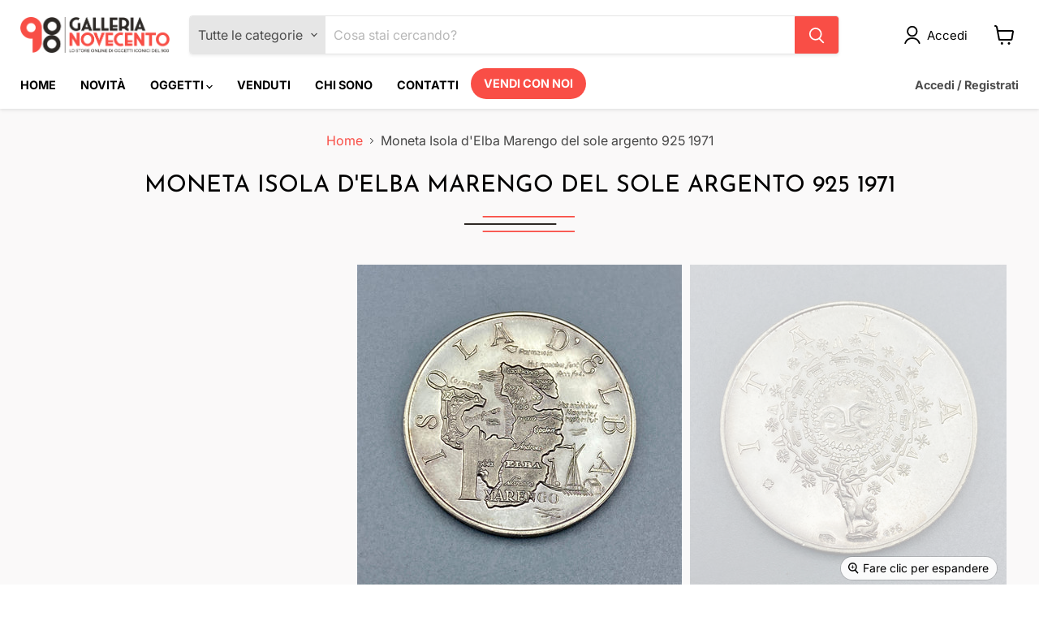

--- FILE ---
content_type: text/javascript; charset=utf-8
request_url: https://www.gallerianovecento.it/products/copia-del-moneta-1000-lire-argento-concordia-roma-capitale-argento-1970.js
body_size: 340
content:
{"id":8659602014552,"title":"Moneta Isola d'Elba Marengo del sole argento 925 1971","handle":"copia-del-moneta-1000-lire-argento-concordia-roma-capitale-argento-1970","description":"Moneta italiana in argento 925 marengo del sole. Peso 10 grammi.","published_at":"2023-06-18T19:12:15+02:00","created_at":"2023-06-18T19:09:43+02:00","vendor":"Galleria Novecento","type":"","tags":[],"price":0,"price_min":0,"price_max":0,"available":false,"price_varies":false,"compare_at_price":null,"compare_at_price_min":0,"compare_at_price_max":0,"compare_at_price_varies":false,"variants":[{"id":46878983586136,"title":"Default Title","option1":"Default Title","option2":null,"option3":null,"sku":"","requires_shipping":true,"taxable":true,"featured_image":null,"available":false,"name":"Moneta Isola d'Elba Marengo del sole argento 925 1971","public_title":null,"options":["Default Title"],"price":0,"weight":1000,"compare_at_price":null,"inventory_management":"shopify","barcode":"","requires_selling_plan":false,"selling_plan_allocations":[]}],"images":["\/\/cdn.shopify.com\/s\/files\/1\/0569\/1942\/5091\/files\/IMG_9645.jpg?v=1687108199","\/\/cdn.shopify.com\/s\/files\/1\/0569\/1942\/5091\/files\/IMG_9646.jpg?v=1687108199"],"featured_image":"\/\/cdn.shopify.com\/s\/files\/1\/0569\/1942\/5091\/files\/IMG_9645.jpg?v=1687108199","options":[{"name":"Title","position":1,"values":["Default Title"]}],"url":"\/products\/copia-del-moneta-1000-lire-argento-concordia-roma-capitale-argento-1970","media":[{"alt":null,"id":43476778484056,"position":1,"preview_image":{"aspect_ratio":1.0,"height":2540,"width":2540,"src":"https:\/\/cdn.shopify.com\/s\/files\/1\/0569\/1942\/5091\/files\/IMG_9645.jpg?v=1687108199"},"aspect_ratio":1.0,"height":2540,"media_type":"image","src":"https:\/\/cdn.shopify.com\/s\/files\/1\/0569\/1942\/5091\/files\/IMG_9645.jpg?v=1687108199","width":2540},{"alt":null,"id":43476778516824,"position":2,"preview_image":{"aspect_ratio":1.0,"height":2489,"width":2489,"src":"https:\/\/cdn.shopify.com\/s\/files\/1\/0569\/1942\/5091\/files\/IMG_9646.jpg?v=1687108199"},"aspect_ratio":1.0,"height":2489,"media_type":"image","src":"https:\/\/cdn.shopify.com\/s\/files\/1\/0569\/1942\/5091\/files\/IMG_9646.jpg?v=1687108199","width":2489}],"requires_selling_plan":false,"selling_plan_groups":[]}